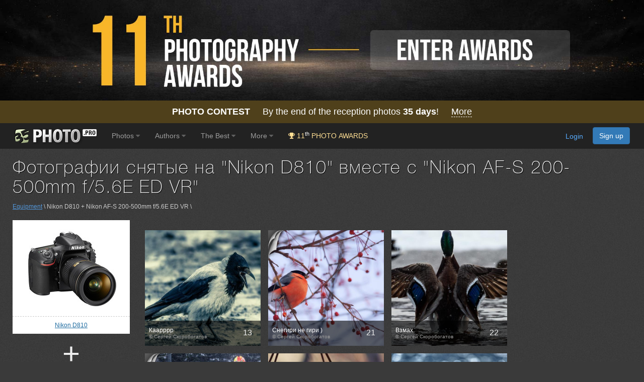

--- FILE ---
content_type: text/html; charset=UTF-8
request_url: https://35photo.pro/items/useTogether_4983_5505/
body_size: 21207
content:
<!DOCTYPE html><html lang=""><head><link rel="alternate" hreflang="en" href="https://en.35photo.pro/items/useTogether_4983_5505/" /><link rel="alternate" hreflang="ru" href="https://ru.35photo.pro/items/useTogether_4983_5505/" /><link rel="alternate" hreflang="x-default" href="https://35photo.pro/items/useTogether_4983_5505/" /><link rel="canonical" href="https://35photo.pro/items/useTogether_4983_5505/" /><link rel="apple-touch-icon" sizes="512x512" href="https://c1.35photo.pro/files/512x512.png"><link rel="icon" sizes="72x72" type="image/png" href="https://c1.35photo.pro/favicon.png"><link rel="icon" sizes="512x512" href="https://c1.35photo.pro/files/512x512.png"><meta http-equiv="content-type" content="text/html; charset=UTF-8" /><meta http-equiv="X-UA-Compatible" content="IE=edge,chrome=1" /><meta name="viewport" content="width=device-width, initial-scale=1, maximum-scale=1, user-scalable=no"><link rel="stylesheet" href="https://cdn.jsdelivr.net/npm/bootstrap@3.4.1/dist/css/bootstrap.min.css" integrity="sha384-HSMxcRTRxnN+Bdg0JdbxYKrThecOKuH5zCYotlSAcp1+c8xmyTe9GYg1l9a69psu" crossorigin="anonymous"><link href="https://c1.35photo.pro/files/main.css?ver=13" rel="stylesheet"><link href="https://c1.35photo.pro/files/css/animate.min.css" rel="stylesheet"><meta http-equiv="content-language" content="LANG" /><meta name="apple-itunes-app" content="app-id=1619956280" /><meta property="og:image" content="https://35photo.pro/files/other/og_image.jpg" /><link rel="stylesheet" href="https://unpkg.com/leaflet@1.7.1/dist/leaflet.css"
            integrity="sha512-xodZBNTC5n17Xt2atTPuE1HxjVMSvLVW9ocqUKLsCC5CXdbqCmblAshOMAS6/keqq/sMZMZ19scR4PsZChSR7A=="
            crossorigin=""/>

            <script src="https://unpkg.com/leaflet@1.7.1/dist/leaflet.js"
            integrity="sha512-XQoYMqMTK8LvdxXYG3nZ448hOEQiglfqkJs1NOQV44cWnUrBc8PkAOcXy20w0vlaXaVUearIOBhiXZ5V3ynxwA=="
            crossorigin=""></script><link type="text/css" rel="stylesheet" href="/awards2/files/lightGallery/css/lightgallery.css" /><style>.img-wrap-35awards{width: 100%; aspect-ratio: 2000 / 313; background: #111; max-width: 1300px; margin: 0 auto;} .img-wrap-35awards img {width: 100%;height: auto;object-fit: cover; display: block;}</style><title>Фотографии снятые на &quot;Nikon D810&quot; вместе с &quot;Nikon AF-S 200-500mm f/5.6E ED VR&quot;, примеры</title></head><body bgcolor="#3A3A3A" link="#58ACFF" vlink="#44617D" topmargin="0" rightmargin="0" leftmargin="0" bottommargin="0"  class="askAge"><div style="background: #050304;position:relative;" ><div class="img-wrap-35awards" align="center"><a href="https://35awards.com/?utm_source=35photo&utm_medium=header&utm_campaign=header" target="_blank"><img width="2000" height="313" alt="Photography contest 35AWARDS" style="max-width:1300px;width:100%" src="https://35photo.pro/photobank/7/39612.jpg" border="0"></a></div></div><div style="padding:12px 0;background: #4f401b;font-size:1.5em;color:#fff" align="center"><a style="text-decoration:none;color:#fff" href="https://35awards.com/"><b>PHOTO CONTEST</b> &nbsp;&nbsp;&nbsp; By the end of the reception photos <b style="fons-size:1.4em"><span class="num">35</span> days</b>! &nbsp;&nbsp&nbsp; <span style="border-bottom:1px dashed #fff">More</span></a></div><nav class="navbar navbar-default navbar-inverse navbar-fixed-top mainTopMenu" style="position: relative;margin-bottom: 0;border-color: #232323;font-family:FontAwesome, Arial">
                           <div class="container-fluid">
                             <div class="navbar-header">
                               <button type="button" class="navbar-toggle collapsed" data-toggle="collapse" data-target="#navbar" aria-expanded="false" aria-controls="navbar">
                                 <span class="sr-only">Toggle navigation</span>
                                 <span class="icon-bar"></span>
                                 <span class="icon-bar"></span>
                                 <span class="icon-bar"></span>
                               </button><a style="margin-top:8px;margin-left:10px;" href="https://35photo.pro/" class="siteLogo" rel="nofollow" title="35PHOTO — International Photographers Community" aria-label="35PHOTO photography community">&nbsp;</a></div><div id="navbar" class="navbar-collapse collapse">
                               <ul class="nav navbar-nav"><li class="dropdown"><a class="dropdown-toggle" data-toggle="dropdown" role="button" aria-expanded="false" href="https://35photo.pro/new/actual/">Photos <i class="fa fa-caret-down" style="opacity:.5"></i></a><ul  class="dropdown-menu" role="menu"><li ><a href="https://35photo.pro/genre/">Genres</a></li><li class="divider"></li><li ><a href="https://35photo.pro/new/">New</a></li><li ><a href="https://35photo.pro/new/interesting/">Interesting</a></li><li ><a href="https://35photo.pro/new/actual/">Popular</a></li><li class="divider"></li><li ><a href="https://35awards.com/page/contests/" target="_blank"><i class="fa fa-trophy"></i>&nbsp; Photo Contests 2026</a></li><li ><a href="https://35photo.pro/new/map/" rel="nofollow"><i class="glyphicon glyphicon-map-marker"></i>&nbsp; Photo on the map</a></li><li class="divider"></li><li ><a href="https://35photo.pro/community/">Communities</a></li></ul></li><li class="dropdown"><a class="dropdown-toggle" data-toggle="dropdown" role="button" aria-expanded="false" href="https://35photo.pro/pages/page_photographers//">Authors <i class="fa fa-caret-down" style="opacity:.5"></i></a><ul  class="dropdown-menu" role="menu"><li ><a href="https://35photo.pro/pages/page_search/">Search for a photographer</a></li><li ><a href="https://35photo.pro/rating/">User rating</a></li><li ><a href="https://35photo.pro/pages/page_travelers/" rel="nofollow">Traveler rating</a></li><li class="divider"></li><li ><a href="https://35photo.pro/new/contender2/fresh_members/"><i class="fa fa-filter"></i> Candidates</a></li></ul></li><li class="dropdown"><a class="dropdown-toggle" data-toggle="dropdown" role="button" aria-expanded="false" href="https://35photo.pro/rating/best_photo_rating/?by_time=30/">The Best <i class="fa fa-caret-down" style="opacity:.5"></i></a><ul  class="dropdown-menu" role="menu"><li ><a href="https://35photo.pro/rating/photo_day/">Photo of the day</a></li><li ><a href="https://35photo.pro/rating/photo_day/cat6/">Series of the day</a></li></ul></li><li class="dropdown"><a class="dropdown-toggle" data-toggle="dropdown" role="button" aria-expanded="false" href="https://35photo.pro/more/">More <i class="fa fa-caret-down" style="opacity:.5"></i></a><ul  class="dropdown-menu" role="menu"><li ><a href="https://35photo.pro/items/">Equipment</a></li><li ><a href="https://35photo.pro/shuffle/" rel="nofollow"><i title="Shuffle" class="fa fa-random"></i>&nbsp; Shuffle</a></li><li 1><a href="https://35awards.com/direct/?utm_source=35photo&utm_medium=topmenu&utm_campaign=direct" rel="nofollow" target="_blank"><i class="fa fa-flag"></i>&nbsp; Speacial Offers</a></li></ul></li><li><a href="https://35awards.com/?utm_source=35photo&utm_medium=topmenu&utm_campaign=35awards"><span style="color: #ffdf94;"><i class="fa fa-trophy"></i> 11<sup style="color:#fff">th</sup> PHOTO AWARDS</span></a></li></ul><ul class="nav navbar-nav navbar-right" id="topMenuRight"><li style="padding:15px;"><div class="fb-like" data-href="https://www.facebook.com/35PHOTO.ru/" data-layout="button_count" data-action="like" data-show-faces="false" data-share="false"></div></li><li><li style="padding: 8px;"><div style="margin-right:20px"><a href="https://35photo.pro/reg/?act=login" rel="nofollow">Login</a> <a rel="nofollow" style="margin-left:15px;text-decoration:none" href="https://35photo.pro/reg/" class="btn btn-primary" onclick="loadModalWindow('/show_block.php?type=reg');return false;">Sign up</a></div></li></li></ul></div><!--/.nav-collapse -->
                           </div>
                         </nav><style>body {padding-top:0;} .mainTopMenu {font-size: 1.2em;} .mainTopMenu a {text-decoration:none}</style><div class="container containerMain" style="padding-bottom:30px"><h1>Фотографии снятые на "Nikon D810" вместе с "Nikon AF-S 200-500mm f/5.6E ED VR"</h1><div style="width:100%;margin:10px auto 20px auto;font-size:1em;opacity:.8"><a href="https://35photo.pro/items/">Equipment</a> \ Nikon D810 + Nikon AF-S 200-500mm f/5.6E ED VR \ </div><table width="100%" cellpadding="0" cellspacing="0"><tr>
			<td width="19%" valign="top"><div align="center" style="background:#fff;padding:10px 0 0 0;"><a href="/items/item_4983/"><img alt="Nikon D810" border="0" src="https://c1.35photo.ru/files/items/4983_200.jpg"></a><div style="border-top:1px dashed #ccc; padding:10px;margin-top:10px"><a style="color:#1f6ca0" href="/items/item_4983/">Nikon D810</a></div></div><div style="font-size:60px;padding:5px;" align="center">+</div><div align="center" style="background:#fff;padding:10px 0 0 0;margin-bottom:20px;"><a href="/items/item_5505/"><img alt="Nikon AF-S 200-500mm f/5.6E ED VR" border="0" src="https://c1.35photo.ru/files/items/5505_200.jpg"></a><div style="border-top:1px dashed #ccc; padding:10px;margin-top:10px"><a style="color:#1f6ca0" href="/items/item_5505/">Nikon AF-S 200-500mm f/5.6E ED VR</a></div></div><div></div><td width="30">
			<td valign="top"><div style="margin-bottom:20px"><!-- Яндекс.Директ -->
<script type="text/javascript">
//<![CDATA[
yandex_partner_id = 69827;
yandex_site_bg_color = '3A3A3A';
yandex_site_charset = 'utf-8';
yandex_ad_format = 'direct';
yandex_font_size = 1;
yandex_direct_type = 'horizontal';
yandex_direct_limit = 4;
yandex_direct_title_font_size = 3;
yandex_direct_title_color = '58acff';
yandex_direct_url_color = '58acff';
yandex_direct_all_color = '0000CC';
yandex_direct_text_color = 'EEEEEE';
yandex_direct_hover_color = '58acff';
yandex_direct_favicon = true;
document.write('<sc'+'ript type="text/javascript" src="http://an.yandex.ru/system/context.js"></sc'+'ript>');
//]]>
</script></div><div class="livetimeSupport"><div style="margin-bottom:20px"><div></div></div><table width="100%" cellpadding="0" cellspacing="0"><tr><td><div><div class="photos_div"><a href="https://35photo.pro/photo_3105103/"><img class="prevr2" idb="poi430_3105103" src="https://c1.35photo.ru/photos_col/r2/621/3105103_500r.jpg" class="photos_photo"></a><div style="clear: left"></div><div class="photos_info"></div><div class="photo_other_info photo_hide" id="poi430_3105103"><div class="photos_time_add"><span style="background-color:#000">18 мар, 2019</span><br><span style="background-color:#000">Comments / View: 366</span></div></div><div class="photos_info2"><div style="clear: left"></div><div class="photos_text"><a href="https://35photo.pro/photo_3105103/"><div class="photos_info_desc">Каарррр</div></a><div class="photo_author">&copy; Сергей Скоробогатов</div></div></div><div class="photos_rating">13</div></div><div class="photos_div"><div class="reportageIco2"></div><a href="https://35photo.pro/photo_2929690/"><img class="prevr2" idb="poi967_2929690" src="https://c1.35photo.ru/photos_col/r2/585/2929690_500r.jpg" class="photos_photo"></a><div style="clear: left"></div><div class="photos_info"></div><div class="photo_other_info photo_hide" id="poi967_2929690"><div class="photos_time_add"><span style="background-color:#000">02 фев, 2019</span><br><span style="background-color:#000">Comments / View: 297</span></div></div><div class="photos_info2"><div style="clear: left"></div><div class="photos_text"><a href="https://35photo.pro/photo_2929690/"><div class="photos_info_desc">Снегири не гири )</div></a><div class="photo_author">&copy; Сергей Скоробогатов</div></div></div><div class="photos_rating">21</div></div><div class="photos_div"><a href="https://35photo.pro/photo_2933585/"><img class="prevr2" idb="poi222_2933585" src="https://c1.35photo.ru/photos_col/r2/586/2933585_500r.jpg" class="photos_photo"></a><div style="clear: left"></div><div class="photos_info"></div><div class="photo_other_info photo_hide" id="poi222_2933585"><div class="photos_time_add"><span style="background-color:#000">03 фев, 2019</span><br><span style="background-color:#000">Comments / View: 278</span></div></div><div class="photos_info2"><div style="clear: left"></div><div class="photos_text"><a href="https://35photo.pro/photo_2933585/"><div class="photos_info_desc">Взмах</div></a><div class="photo_author">&copy; Сергей Скоробогатов</div></div></div><div class="photos_rating">22</div></div><div class="photos_div"><div class="reportageIco2"></div><a href="https://35photo.pro/photo_3091867/"><img class="prevr2" idb="poi433_3091867" src="https://c1.35photo.ru/photos_col/r2/618/3091867_500r.jpg" class="photos_photo"></a><div style="clear: left"></div><div class="photos_info"></div><div class="photo_other_info photo_hide" id="poi433_3091867"><div class="photos_time_add"><span style="background-color:#000">10 мар, 2019</span><br><span style="background-color:#000">Comments / View: 602</span></div></div><div class="photos_info2"><div style="clear: left"></div><div class="photos_text"><a href="https://35photo.pro/photo_3091867/"><div class="photos_info_desc">Первый Кубок Европы по Сноубайк-Кроссу</div></a><div class="photo_author">&copy; Сергей Скоробогатов</div></div></div><div class="photos_rating">8</div></div><div class="photos_div"><a href="https://35photo.pro/photo_3152726/"><img class="prevr2" idb="poi713_3152726" src="https://c1.35photo.ru/photos_col/r2/630/3152726_500r.jpg" class="photos_photo"></a><div style="clear: left"></div><div class="photos_info"></div><div class="photo_other_info photo_hide" id="poi713_3152726"><div class="photos_time_add"><span style="background-color:#000">14 апр, 2019</span><br><span style="background-color:#000">Comments / View: 370</span></div></div><div class="photos_info2"><div style="clear: left"></div><div class="photos_text"><a href="https://35photo.pro/photo_3152726/"><div class="photos_info_desc">Захожу на посадку</div></a><div class="photo_author">&copy; Сергей Скоробогатов</div></div></div><div class="photos_rating">18</div></div><div class="photos_div"><a href="https://35photo.pro/photo_3336649/"><img class="prevr2" idb="poi386_3336649" src="https://c1.35photo.ru/photos_col/r2/667/3336649_500r.jpg" class="photos_photo"></a><div style="clear: left"></div><div class="photos_info"></div><div class="photo_other_info photo_hide" id="poi386_3336649"><div class="photos_time_add"><span style="background-color:#000">25 июн, 2019</span><br><span style="background-color:#000">Comments / View: 488</span></div></div><div class="photos_info2"><div style="clear: left"></div><div class="photos_text"><a href="https://35photo.pro/photo_3336649/"><div class="photos_info_desc">Морской волк. Начало.</div></a><div class="photo_author">&copy; Сергей Скоробогатов</div></div></div><div class="photos_rating">12</div></div><div class="photos_div"><a href="https://35photo.pro/photo_3352408/"><img class="prevr2" idb="poi659_3352408" src="https://c1.35photo.ru/photos_col/r2/670/3352408_500r.jpg" class="photos_photo"></a><div style="clear: left"></div><div class="photos_info"></div><div class="photo_other_info photo_hide" id="poi659_3352408"><div class="photos_time_add"><span style="background-color:#000">30 июн, 2019</span><br><span style="background-color:#000">Comments / View: 599</span></div></div><div class="photos_info2"><div style="clear: left"></div><div class="photos_text"><a href="https://35photo.pro/photo_3352408/"><div class="photos_info_desc">Царевна-лягушка</div></a><div class="photo_author">&copy; Сергей Скоробогатов</div></div></div><div class="photos_rating">17</div></div><div class="photos_div"><a href="https://35photo.pro/photo_3105185/"><img class="prevr2" idb="poi188_3105185" src="https://c1.35photo.ru/photos_col/r2/621/3105185_500r.jpg" class="photos_photo"></a><div style="clear: left"></div><div class="photos_info"></div><div class="photo_other_info photo_hide" id="poi188_3105185"><div class="photos_time_add"><span style="background-color:#000">18 мар, 2019</span><br><span style="background-color:#000">Comments / View: 419</span></div></div><div class="photos_info2"><div style="clear: left"></div><div class="photos_text"><a href="https://35photo.pro/photo_3105185/"><div class="photos_info_desc">Прямиком из преисподней</div></a><div class="photo_author">&copy; Сергей Скоробогатов</div></div></div><div class="photos_rating">11</div></div><div class="photos_div"><a href="https://35photo.pro/photo_3356826/"><img class="prevr2" idb="poi700_3356826" src="https://c1.35photo.ru/photos_col/r2/671/3356826_500r.jpg" class="photos_photo"></a><div style="clear: left"></div><div class="photos_info"></div><div class="photo_other_info photo_hide" id="poi700_3356826"><div class="photos_time_add"><span style="background-color:#000">02 июл, 2019</span><br><span style="background-color:#000">Comments / View: 523</span></div></div><div class="photos_info2"><div style="clear: left"></div><div class="photos_text"><a href="https://35photo.pro/photo_3356826/"><div class="photos_info_desc">Бегущая по волнам</div></a><div class="photo_author">&copy; Сергей Скоробогатов</div></div></div><div class="photos_rating">6</div></div><div class="photos_div"><a href="https://35photo.pro/photo_3363407/"><img class="prevr2" idb="poi309_3363407" src="https://c1.35photo.ru/photos_col/r2/672/3363407_500r.jpg" class="photos_photo"></a><div style="clear: left"></div><div class="photos_info"></div><div class="photo_other_info photo_hide" id="poi309_3363407"><div class="photos_time_add"><span style="background-color:#000">04 июл, 2019</span><br><span style="background-color:#000">Comments / View: 539</span></div></div><div class="photos_info2"><div style="clear: left"></div><div class="photos_text"><a href="https://35photo.pro/photo_3363407/"><div class="photos_info_desc">Гадкий утёнок</div></a><div class="photo_author">&copy; Сергей Скоробогатов</div></div></div><div class="photos_rating">8</div></div><div class="photos_div"><a href="https://35photo.pro/photo_3336651/"><img class="prevr2" idb="poi895_3336651" src="https://c1.35photo.ru/photos_col/r2/667/3336651_500r.jpg" class="photos_photo"></a><div style="clear: left"></div><div class="photos_info"></div><div class="photo_other_info photo_hide" id="poi895_3336651"><div class="photos_time_add"><span style="background-color:#000">25 июн, 2019</span><br><span style="background-color:#000">Comments / View: 485</span></div></div><div class="photos_info2"><div style="clear: left"></div><div class="photos_text"><a href="https://35photo.pro/photo_3336651/"><div class="photos_info_desc"></div></a><div class="photo_author">&copy; Сергей Скоробогатов</div></div></div><div class="photos_rating">5</div></div><div class="photos_div"><a href="https://35photo.pro/photo_3352738/"><img class="prevr2" idb="poi796_3352738" src="https://c1.35photo.ru/photos_col/r2/670/3352738_500r.jpg" class="photos_photo"></a><div style="clear: left"></div><div class="photos_info"></div><div class="photo_other_info photo_hide" id="poi796_3352738"><div class="photos_time_add"><span style="background-color:#000">30 июн, 2019</span><br><span style="background-color:#000">Comments / View: 599</span></div></div><div class="photos_info2"><div style="clear: left"></div><div class="photos_text"><a href="https://35photo.pro/photo_3352738/"><div class="photos_info_desc">Маааам... Ну скажи ему... Чё он нас фоткает...</div></a><div class="photo_author">&copy; Сергей Скоробогатов</div></div></div><div class="photos_rating">5</div></div><div class="photos_div"><a href="https://35photo.pro/photo_3374630/"><img class="prevr2" idb="poi929_3374630" src="https://c1.35photo.ru/photos_col/r2/674/3374630_500r.jpg" class="photos_photo"></a><div style="clear: left"></div><div class="photos_info"></div><div class="photo_other_info photo_hide" id="poi929_3374630"><div class="photos_time_add"><span style="background-color:#000">08 июл, 2019</span><br><span style="background-color:#000">Comments / View: 552</span></div></div><div class="photos_info2"><div style="clear: left"></div><div class="photos_text"><a href="https://35photo.pro/photo_3374630/"><div class="photos_info_desc"></div></a><div class="photo_author">&copy; Сергей Скоробогатов</div></div></div><div class="photos_rating">4</div></div></div></table><div style="margin-top:10px"><div></div></div></div></table><style>
	.avatar{
		margin: 0 20px 0 0;
		vertical-align: middle;
		width: 50px;
		border-radius: 50%;
		float:left
	}

	.caption{
		background:linear-gradient(to top, rgba(0,0,0,1), rgba(0,0,0,0)) !important;
		bottom:0;
		font-family: Arial !important;
		font-size: 1.1em !important;
		right:0;
		padding: 70px 15px 10px 15px !important;
		box-shadow: 1px 1px 1px rgba(0, 0, 0, 0.6);
	}

	.shadowFont {text-shadow: 1px 1px 1px rgba(0, 0, 0, 0.6);}
</style></div><div class="container-fluid" style="min-height: 250px;margin:0;padding:0;font-size:12px"><div class="row row-fluid" style="margin:0"><div class="col-md-4" style="border-bottom:1px solid #444;min-height:250px;"><a href="/page/contests/num//"
                  title="Participate in photo contest “Snowy landscape”"
                  aria-label="Participate in photo contest Snowy landscape"><div style="background:url(https://c1.35photo.ru/photobank/7/39475_800.jpg);background-size:cover;height:250px;background-position:50%;position:relative;margin:0 -15px;" class="shadowFont"><div style="position:absolute;width:100%;min-height:250px;color:#fff;background:linear-gradient(to top, rgba(0,0,0,.8), rgba(0,0,0,0));padding:80px 0 15px 0;bottom:0;"><div style="margin:0 40px;"><div align="center" style="font-size:1.8em;opacity:.8" class="bebas">Photography contest:</div><div style="font-size:3em;line-height:1.1em;text-align:center;" class="bebasBold">Snowy landscape</div><div style="font-size:.85em;opacity:.65;text-align:center;margin-top:4px">Join the contest</div></div></div><div style="left:20px;position:absolute;z-index:20;bottom:15px;">
                        <img style="max-height:40px;max-width:190px;opacity:.8" src="https://c1.35photo.ru/awards2/files/img/logoToPhoto.png">
                        </div><div style="right:14px;position:absolute;z-index:21;top:12px;color:#fff"><i class="fa fa-clock-o"></i> 19 days left</div></div></a></div><div class="col-md-4" style="border-bottom: 1px solid #444;min-height:250px;border-left: 1px solid #444;border-right: 1px solid #444;"><a target="_blank" href="https://35awards.com/direct/1230/"><div style="background:url(https://c1.35photo.ru/photobank/7/35769_800.jpg);background-size:cover;height:250px;background-position: 50%;position:relative;margin: 0 -15px;" class="shadowFont"><div class="bebas" style="position:absolute;width:100%;color:#fff;background:linear-gradient(to bottom, rgba(0,0,0,.8), rgba(0,0,0,0));padding:10px 0 40px 0;top:0;"><div style="color:#fff"><div class="row row-fluid" style="margin:0"><div class="col-xs-6 col"><span style="font-size:1.8em;">13 apr.</span> 5 <span style="font-size:.8em">дней</span></div><div class="col-xs-6 col" style="font-family:Arial" align="right"><div style="margin-top:10px;"><div style="float:right;padding:2px 8px;background:#fff;color:#000;font-size:1.8em;margin-left:10px;">4</div> <span style="font-size:1.1em">Осталось мест</span><div style="opacity:.8">всего мест: 6</div></div></div></div></div></div><div style="position:absolute;width:100%;min-height:250px;color:#fff;background:linear-gradient(to top, rgba(0,0,0,.8), rgba(0,0,0,0));padding:80px 0 15px 0;bottom:0;"><div style="margin: 0 40px;" class="bebas"><div align="center" style="font-size:1.9em;opacity:.8;">Фототур</div><div style="font-size:2.3em;line-height:1.1em;margin-top: 5px;" class="bebasBold" align="center">ФОТОТУР НА ОЗЕРА ЭЛЬТОН И БАСКУНЧАК </div><div style="padding-top: 10px;font-size:1.3em;line-height:1em" align="center"><span style="font-size:1.2em">Волгоград </span></div></div></div></div></a></div><div class="col-md-4" style="border-bottom: 1px solid #444;min-height:250px;"><a target="_blank" href="https://35awards.com/direct/1465/"><div style="background:url(https://c1.35photo.ru/photobank/7/37006_800.jpg);background-size:cover;height:250px;background-position: 50%;position:relative;margin: 0 -15px;" class="shadowFont"><div class="bebas" style="position:absolute;width:100%;color:#fff;background:linear-gradient(to bottom, rgba(0,0,0,.8), rgba(0,0,0,0));padding:10px 0 40px 0;top:0;"><div style="color:#fff"><div class="row row-fluid" style="margin:0"><div class="col-xs-6 col"><span style="font-size:1.8em;">14 may.</span> 9 <span style="font-size:.8em">дней</span></div><div class="col-xs-6 col" style="font-family:Arial" align="right"><div style="margin-top:10px;">Всего мест: <b>10</b></div></div></div></div></div><div style="position:absolute;width:100%;min-height:250px;color:#fff;background:linear-gradient(to top, rgba(0,0,0,.8), rgba(0,0,0,0));padding:80px 0 15px 0;bottom:0;"><div style="margin: 0 40px;" class="bebas"><div align="center" style="font-size:1.9em;opacity:.8;">Фототур</div><div style="font-size:2.3em;line-height:1.1em;margin-top: 5px;" class="bebasBold" align="center">"У порога Кодара". Забайкальский край. </div><div style="padding-top: 10px;font-size:1.3em;line-height:1em" align="center"><span style="font-size:1.2em">Новая Чара</span></div></div></div></div></a></div></div></div>
            <div class="container-fluid" style="color:#fff;line-height: 2.15em;font-size:12px;margin:0;padding:0">
            <div class="row row-fluid" style="background:#000;border-top: 1px solid rgba(255, 255, 255, 0.18);border-bottom: 1px solid rgba(255, 255, 255, 0.18);margin:0">
              <div class="col-md-5" style="padding: 0;background-size:cover;background-position:50% 50%"><a href="https://35awards.com/page/shop/catalogue9th"><img src="https://c1.35awards.com/photobank/7/37768.jpg" style="width:100%;"></a>&nbsp;</div>
              <div class="col-md-6 col-md-offset-1 offset-md-1"><div style="margin:50px 0">
                              <div style="margin-bottom:10px;font-size:3.4em;line-height:1.1em" class="bebasBold"><b style="color:#cdcc5b">CATALOGUE</b> 10TH 35AWARDS</div>
                              <div style="margin-bottom:5px;font-size:2.3em;" class="bebas">BEST PHOTOS AND PHOTOGRAPHERS</div><div style="font-size:1.65em;margin-top:35px;max-width:400px" class="bebas">The catalog contains more than 1500 photos from 25 nominations from more than 1000 authors of the 10th 35AWARDS</div><div style="margin-top:8px;"><a href="https://35awards.com/page/shop/catalogue10th" style="border:1px solid #9e9e9e;color: #fff;text-decoration: none;font-size: 2.5em" target="_blank" class="bebasBold btn btn-lg">More</a></div></div></div>
              <div style="clear:both"></div>
            </div>
            </div>
            <div style="background-color: #000;"><div class="container" style="background-color: #000;padding: 40px 0; z-index: 9;position: relative;">
                    <div class="col-md-12" align="center"><h2 style="font-size:2.2em;margin-bottom:20px;color:#bbb">Subscribe and get the best work 35PHOTO 1 time per week</h2><div style="opacity:.5;font-size:1em;margin: -12px 0 20px 0;">You can always opt out of receiving the subscription one-click</div><a role="button" class="btn btn-primary btn-lg" href="#" style="color:#fff;text-decoration:none" onClick="loadModalWindow('/show_block.php?type=photoClass&type2=subscribe&subTo=main&id=best');return false;">Subscribe Now!</a> &nbsp; &nbsp; OR &nbsp; &nbsp; <a role="button" class="btn btn-primary btn-lg" href="https://telegram.me/Best_35PHOTO" target="_blank" style="color:#fff;text-decoration:none"><i class="fa fa-telegram"></i> Best in Telegram</a></div></div></div><div class="container" align="center" style="padding:20px 0"></div><div id="bottomSpaceMain" class="container-fluid" style="background-color: #222;position:relative"><div class="container"><div id="bottomSpace" class="row" style="position: relative;z-index: 9;padding-top: 40px;padding-bottom:20px;"><div class="col-md-4"><div class="text"><div style="margin-bottom:5px">&copy; <b><a href="https://35photo.pro/">Photo site 35PHOTO</a></b></div>
                                    <div style="margin-bottom:5px"><a href="https://35awards.com/">Photo contest 35AWARDS</a></div><!--LiveInternet counter--><script type="text/javascript"><!--
                    function liveinternet(){
                        return '<a href="http://www.liveinternet.ru/click;35photo" target=_blank /><img src="https://counter.yadro.ru/hit;35photo?t26.6;r' + escape(document.referrer) + (( typeof (screen) == 'undefined') ? '' : ';s' + screen.width + '*' + screen.height + '*' + (screen.colorDepth ? screen.colorDepth : screen.pixelDepth)) + ';u' + escape(document.URL) + ';' + Math.random() + '" alt="" title="LiveInternet: показано число посетителей за сегодн\я" ' + 'border=0 width=88 height=15 /></a>';
                    }
                    //--></script><!--/LiveInternet--><div class="transperent20" id="liveinternetBlock"><script type="text/javascript">document.write( liveinternet() );</script></div><div style="font-size:.7em;opacity:.7;margin-top:10px">This site is protected by reCAPTCHA and the Google 
                                    <a href="https://policies.google.com/privacy" target="_blank" rel="nofollow noopener noreferrer">Privacy Policy</a> and 
                                    <a href="https://policies.google.com/terms" target="_blank" rel="nofollow noopener noreferrer">Terms of Service</a> apply.</div><!-- Yandex.Metrika counter -->
  <script type="text/javascript" >
   (function(m,e,t,r,i,k,a){m[i]=m[i]||function(){(m[i].a=m[i].a||[]).push(arguments)};
   m[i].l=1*new Date();k=e.createElement(t),a=e.getElementsByTagName(t)[0],k.async=1,k.src=r,a.parentNode.insertBefore(k,a)})
   (window, document, "script", "https://mc.yandex.ru/metrika/tag.js", "ym");

   ym(52086456, "init", {
        id:52086456,
        clickmap:true,
        trackLinks:true,
        accurateTrackBounce:true
   });
  </script>
  <noscript><div><img src="https://mc.yandex.ru/watch/52086456" style="position:absolute; left:-9999px;" alt="" /></div></noscript>
  <!-- /Yandex.Metrika counter --><br>
                                </div></div><div class="col-md-5"><div style="margin-bottom:40px"><form action="/pages/page_search/" method="GET" class="form-inline">
	<input type="text" name="search_word_city" style="width:70%;max-width:350px" value="" class="search_word form-control"> <input type="submit" class="btn btn-primary" value="Search">
  </form></div><div style="margin-bottom:20px;">
                              <a href="https://apps.apple.com/us/app/35photo/id1619956280" rel="nofollow noopener noreferrer"><img class="centered" src="https://c1.35photo.pro/files/img/badge-download-on-the-app-store.svg" alt="" data-hires-status="already-hires" style="margin-right:40px;"></a>
                               <a href="https://play.google.com/store/apps/details?id=com.thirtyfivephoto.app" rel="nofollow noopener noreferrer"><img height="40" alt="Android app on Google Play" src="https://developer.android.com/images/brand/en_app_rgb_wo_60.png" /></a></div><div style="font-size:1.2em;margin-bottom:10px;"><span class="glyphicon glyphicon-map-marker"></span> <a href="https://35awards.com/map/">Photos on the map</a></div><a rel="nofollow" href="https://35photo.pro/ps/">About</a> &nbsp;&nbsp;|&nbsp;&nbsp;
                                <a rel="nofollow" href="https://35photo.pro/ps/help/">Help</a><div style="margin-top:10px;font-size:22px;width:100px">18+</div></div><div class="col-md-3"><div style="font-size:18px;"><span style="font-size:10px;">Select language:</span><br><a rel="nofollow" href="https://35photo.pro/pages/page_changeLang/?lang=en">en</a> &nbsp; <a rel="nofollow" href="https://35photo.pro/pages/page_changeLang/?lang=ru">ru</a></div><div style="margin-top:20px"><a href="#" onclick="loadModalWindow('/show_block.php?type=feedback');return false;">Send message to administration</a><br></div>
                                <div style="margin-top:5px;font-size:1em;color:#aaa;">support@35photo.pro - on cooperation issues</div></div></div></div></div><script type="text/javascript">errArr=[];errCallback=undefined;errSetCallback=function(c){errCallback=c;};window.onerror=function(m,u,l){errCallback?errCallback(m,u,l):errArr.push({message:m,url:u,line:l});};</script><script src="https://ajax.googleapis.com/ajax/libs/jquery/1.9.1/jquery.min.js" type="text/javascript"></script><script src="https://ajax.googleapis.com/ajax/libs/jqueryui/1.9.1/jquery-ui.min.js" type="text/javascript"></script><script src="https://c1.35photo.pro/files/request_photo.js?da=116" type="text/javascript"></script><script src="https://cdn.jsdelivr.net/npm/bootstrap@3.4.1/dist/js/bootstrap.min.js" type="text/javascript"></script><script type="text/javascript">/* <![CDATA[ */
        
            var recaptchaLoaded = false;

            function loadRecaptcha(cb){
                if (window.grecaptcha || recaptchaLoaded) {
                    if (cb) cb();
                    return;
                }

                var s = document.createElement("script");
                s.src = "https://www.google.com/recaptcha/api.js?render=6LdUgIoUAAAAAH_SCEapGU3gnyBnaXR0IcKKFd-F";
                s.async = true;
                s.defer = true;
                s.onload = function(){
                    recaptchaLoaded = true;
                    if (cb) cb();
                };
                document.head.appendChild(s);
            }
        
        
			 var askAge;

			 $(document).ready(function() {
				 askAge = $(document.body).hasClass("askAge");
				
			 });
                        $( document ).ready(function() {
                              $("head").append(
					  "<link href='https://c1.35photo.ru/files/css/font-awesome/4.7.0/css/font-awesome.min.css' rel='stylesheet'>"
                                + "<link href='https://c1.35photo.pro/files/css/bootstrap-social.css' rel='stylesheet'>"
                              );
                        })
                        
                            $(document).ready(function() {
                                  rowHeight = 50;

                                  $(".seriesPreview").justifiedGallery( {waitThumbnailsLoad : true, rowHeight : 50, lastRow: "justify", margins: 1} );

                            });
                       var cantSetLike = true; 
	$(document).ready(function() {
		$(".showPhotoList").justifiedGallery({ rowHeight : 120, waitThumbnailsLoad : true, lastRow: "justify", margins: 1, border:0});
    $(".showPhotoList_firm").justifiedGallery({ rowHeight : 50, waitThumbnailsLoad : true, lastRow: "justify", margins: 1, border:0});
		// $(".showPhotoList").lightGallery({selector:'.item',preload:2,download:false,thumbnail:true,animateThumb: false, showThumbByDefault: false});

	});
/* ]]> */</script><script>
       (function(i,s,o,g,r,a,m){i['GoogleAnalyticsObject']=r;i[r]=i[r]||function(){
       (i[r].q=i[r].q||[]).push(arguments)},i[r].l=1*new Date();a=s.createElement(o),
       m=s.getElementsByTagName(o)[0];a.async=1;a.src=g;m.parentNode.insertBefore(a,m)
       })(window,document,'script','https://www.google-analytics.com/analytics.js','ga');

       ga('create', 'UA-963629-1', 'auto');
       ga('send', 'pageview');

     </script><link rel="stylesheet" href="https://c1.35photo.pro/awards2/files/justifiedGallery/justifiedGallery.min.css" />
                    <script src="https://c1.35photo.pro/awards2/files/justifiedGallery/jquery.justifiedGallery.min.js"></script><link rel="stylesheet" href="/awards2/files/justifiedGallery/justifiedGallery.min.css" />
<script src="/awards2/files/justifiedGallery/jquery.justifiedGallery.min.js"></script>

<script src="/awards2/files/lightGallery/js/lightgallery.min.js"></script><style>.grecaptcha-badge { visibility: hidden; }</style><div id="lightboxPhoto" style="display:none"><div id="lightboxPhotoLoading"><i class="fa fa-circle-o-notch spin" style="font-size:2em"></i><br>Loading...</div><i class="closeGrid fa fa-times" aria-hidden="true"></i><div class="container-fluid parentPhoto" photo-id="">
                        <div class="row" style="margin:0">
                            <div class="col-md-9 col-sm-12 col-xs-12 img-container">
                                
                                
                            </div>
                            <div class="col-md-3 col-sm-12 col-xs-12 info-container">
                                <div id="author-info-total" class="row">
                                    <div class="col-xs-12 part1">
                                        <div id="photo_id_show" class="pb-2" style="font-size:.9em;opacity:.4"></div>

                                        <div class="author-info">
                                            <div class="row" style="width:100%">
                                                    <div class="col-12">
                                                        <a href="#" class="authorAvaLink"><img src="/files/temp_48.jpg" alt="Author avatar" class="avatar authorAva" id="lightboxPhotoAuthorAva" style="margin:0 10px 10px 0;float:left"></a>
                                                        <div id="lightboxPhotoAuthor"></div>
                                                        <div id="author_total_photos">The author has <a href="#"><span class="count"></span> photos</a></div>
                                                        <div id="fav_zone"></div>
                                                    </div>
                                            </div>
                                        </div>
                                    </div>
                                    <div class="col-xs-12 part2">
                                        <div class="stats pt-3 pb-3">
                                            <p><i onClick="photo_actions.setLike(this);return false;" class="fa fa-heart-o heartBtn"></i> <span class="countLikes">0</span></p>
                                            <p><i onClick="photo_actions.setPhotoFav(this);return false;" class="fa fa-star-o starBtn"></i> <span class="countPhotoFav">0</span></p>
                                            <p><i class="fa fa-eye eyeBtn"></i> <span class="countPhotoSee">0</span></p>
                                        </div>

                                        <p id="lightboxPhotoTitle" class="h4"></p>
                                        <p id="lightboxPhotoDesc" class="description"></p>

                                        <div class="tagList"></div>

                                        

                                        <div id="commentsPage" class="container">
                                            <div id="commentsPageList"></div>
                                            <div id="actionDropdownComm" class="dropdown" style="position: absolute;">
                                                <ul class="dropdown-menu" role="menu">
                                                    <li class="reply"><a onClick="photo_actions.replyComm(this);return false;" href="#"><i class="fa fa-reply" aria-hidden="true"></i> &nbsp;Reply</a></li>
                                                    <li class="dropdown-divider"></li>
                                                    <li class="delete"><a onClick="photo_actions.delComm(this);return false;" href="#"><i class="fa fa-trash" aria-hidden="true"></i> &nbsp;Remove</a></li>
                                                    <li class="block-user"><a onClick="photo_actions.blockUser(this);return false;" href="#"><i class="fa fa-user-times" aria-hidden="true"></i>  &nbsp;Block user</a></li>
                                                </ul>
                                            </div>
                                            <div class="row answerForm" reply-id="0" style="display:none">
                                                <div class="col-xs-2 avatarZone" align="right"><img src="/files/temp_48.jpg" class="avatar"></div>
                                                <div class="col-xs-10" style="padding-left:0">
                                                    <textarea class="form-control comment_to_send" placeholder="" style="height: 100px"></textarea>
                                                    <input type="submit" class="btn btn-success btn-outline-light" value="" style="margin-top:10px;padding:4px 25px">
                                                </div>
                                            </div>
                                        </div>
                                        
                                        <div id="mapid"></div>
                                        
                                        <div class="pt-5">
                                            <div id="contestList"></div>
                                        </div></div></div></div>
                        </div>
                        <div class="loader"><div class="progress"></div></div>

                        <div class="statsCollapse"><div id="collapseButton"><a href="#" onCLick="return false;" style="color:#fff"><i class="fa fa-angle-double-down"></i></a></div><div class="act"></div></div>
                    </div><div class="swipe-indicator">
                        <i class="fa fa-hand-pointer-o"></i>
                    </div><div id="left-arrow" class="arrowPhoto"><span class="fa fa-angle-left"></span></div>
                    <div id="right-arrow" class="arrowPhoto"><span class="fa fa-angle-right"></span></div></div><style>.table-dark a {color:#d1e7ff}
                  
                  .followbtn {padding:.12rem .5rem !important;text-decoration:none;font-size:1.2em}
                  .followbtn.follow {color:#fff;background:#85a45b}
                  .followbtn.unfollow, .followbtn.unfollow:hover {color: #777;border:1px solid #777}
                  .heartBtn, .starBtn, .eyeBtn { font-size:1.5em}
                  .heartBtn { color:#ed7777; }
                  .starBtn { color:#edd881}
                  .closeGrid {top:0;right:0;font-size:2em;position:fixed;z-index:310;padding:15px 20px;cursor:pointer}


                  #author-info-total {
                    min-width:315px
                    transition: transform 0.5s ease-in-out;
                    max-width: 1200px;
                    margin: 0 auto;
                  }

                  .pb-2 {padding-bottom:20px}


                  #lightboxPhotoAuthor {padding-bottom:5px}
                  #lightboxPhotoAuthor a {color:#fff; font-size:1.6em;text-decoration:none;}

                  #btn_edit_photo { 
                    margin: 10px 0 10px 0;
                    border-left: 1px solid #7d956f;
                    padding-left: 15px;
                  }
                  #btn_edit_photo a {text-decoration:none; color: #7d956f}

                  .addToFav, .abuseBtn {-webkit-transition: all .5s;-moz-transition: all .5s;-o-transition: all .5s;transition: all .5s;position:relative;}
                  .addToFav, .abuseBtn{
                        color: #b38d2d;
                        border: 1px solid rgba(0,0,0,0);
                        font-size: .8em;
                        padding: 4px 10px;
                        opacity:.55;
                  }
                  .abuseBtn {color:#fff}
                  .addToFav:hover{
                        color: #000;
                        background: #b38d2d;
                        border: 1px solid #b38d2d;
                        opacity:1;
                  }

                  .abuseBtn:hover {
                        color:#fff; 
                        border: 1px solid #fff;
                        opacity:1;
                  }

                  #contestList {border-top: 1px solid rgba(255,255,255,.3);
                    padding-top: 20px;
                    margin-top: 10px;
                }

                #lightboxPhoto .container-fluid {
                    width:100%;
                    height: 100vh;
                }

                  #contestList .line {padding-bottom:10px;}

                  #author_total_photos {
                    margin-bottom: 10px;
                    opacity: .6;
                  }

                  .loader {
                    width: 20%;
                    margin: 10px auto;
                    height: 3px;
                    overflow: hidden;
                    border-radius: 4px;
                    background: #3d3d3d;
                    position: absolute;
                    bottom: 0;
                    left: 50%;
                    transform: translateX(-50%);
                }
                
                .loader .progress {
                    height: 100%;
                    width: 0%;
                    background: rgb(138, 138, 138);
                    transition: width 0.4s ease;
                }

                .img-transition {
                    transition: width 0.5s ease-in-out, height 0.5s ease-in-out;
                }

                  #lightboxPhoto {
                        background: rgba(0, 0, 0, 1);
                        position: fixed;
                        top: 0;
                        bottom: 0;
                        left: 0;
                        right: 0;
                        display: flex;
                        align-items: center; 
                        justify-content: center; 
                        height: 100%;
                        width: 100%;
                        z-index: 1030;
                        color: #fff;
                        overflow-y: auto;
                        }
                        
                        #lightboxPhoto .container {
                        padding: 0;
                        max-width: 100%;
                        width:auto;
                        }
                        
                        #lightboxPhoto .img-container {
                            height: 100vh;
                            overflow-y: auto;
                            padding:20px 0;
                            display: flex;
                            align-items: center;
                            justify-content: center;
                            flex-direction: column;
                            position: relative;
                            transition: 0.3s ease-in-out;
                        }

                        #lightboxPhoto .img-container.series {
                            display: block;
                        }
                        
                        
                        #lightboxPhoto .img-fluid {
                        max-width: 95%;
                        max-height: 95vh;
                        object-fit: contain;
                        margin: auto;
                        display: block;
                        pointer-event": none;
                        }

                        #lightboxPhoto .img-fluid-series {
                            padding:5px 0;
                            
                        }
                        
                        #lightboxPhoto .info-container {
                            max-height: 100vh;
                            overflow-y: auto;
                            text-align: left;
                            padding: 20px;
                            transition: width 0.5s ease-in-out;
                        }
                        
                        #lightboxPhoto .author-info {
                        display: flex;
                        align-items: center;
                        gap: 15px;
                        padding-bottom: 10px;
                        }
                        
                        #lightboxPhoto .avatar {
                        width: 50px;
                        height: 50px;
                        border-radius: 50%;
                        }
                        
                        #lightboxPhoto .stats {
                        display: flex;
                        gap: 20px;
                        padding-bottom: 15px;
                        }
                        
                        #lightboxPhoto .stats p {
                        margin: 0;
                        color: #ddd;
                        font-size: 18px;
                        }
                        
                        #lightboxPhoto .stats i {
                        margin-right: 5px;
                        }

                        
                        #lightboxPhotoLoading {
                        display:none;text-align:center;z-index:200;position:absolute;top:100px;left:0;right:0
                        }
                        
                        #lightboxPhoto h3,
                        #lightboxPhoto h4,
                        #lightboxPhoto h5 {
                        color: #fff;
                        }
                        
                        #lightboxPhoto .description {
                        color: #ddd;
                        font-style: italic;
                        }
                        
                        #lightboxPhoto .comment-form {
                        width: 100%;
                        display: flex;
                        gap: 10px;
                        }
                        
                        #lightboxPhoto .comment-form input,
                        #lightboxPhoto .comment-form button {
                        width: 100%;
                        padding: 10px;
                        border: none;
                        border-radius: 5px;
                        }
                        
                        #lightboxPhoto .comment-form button {
                        width: auto;
                        color: #fff;
                        }

                        .avatar {
                        width: 100px;
                        border-radius: 50%;
                  }
                  .user-info h1 {
                        font-size: 3em;
                        text-transform: uppercase;
                        margin-bottom: 0;
                        line-height: 1em;
                  }

                  .info-container.full-width-desc .part1 {
                    width:25%;
                    }

                    .info-container.full-width-desc .part2 {
                        width:75%;
                    }

                  .grid-item {
                    width: calc(25% - 20px);
                    margin: 0 10px;
                    position: relative;
                    
                  }

                  @media (max-width: 1500px) {
                    .grid-item { 
                      width: calc(25% - 20px);
                    }
                  }

                  @media (max-width: 1500px) {
                    .grid-item { 
                      width: calc(33.33% - 20px);
                    }
                  }

                  @media (max-width: 1200px) {
                    .grid-item { 
                      width: calc(50% - 20px);
                    }

                    
                  }

                  @media (max-width: 992px) {
                    

                    #lightboxPhoto.mobile .part1 {
                        width:25%;
                    }
    
                    #lightboxPhoto.mobile .part2 {
                        width:75%;
                    }
                    
                    
                    #lightboxPhoto {
                          align-items: flex-start;
                          padding-top: 0 
                    }

                    #lightboxPhoto .statsCollapse {
                        display: none;
                    }

                    #lightboxPhoto .img-fluid {
                          max-width: 100%;
                          max-height: 100vh;
                    }
              
                    #lightboxPhoto .content-info {
                          padding: 20px;
                    }

                    .section_padding {
                          padding-top: 10px
                    }

                    #lightboxPhoto .img-container {
                        max-height: none;
                        overflow-y: visible;
                        padding-top: 60px;
                        padding-bottom: 0;
                        height: initial;
                    }

                    .grid-item {
                        width: calc(100% - 20px);
                    }

                    .lozadGridItem .copyrights {
                        display:none;
                    }

                    #lightboxPhoto .container-fluid {
                        padding-right: 0;
                        padding-left: 0;
                    }

                    #lightboxPhoto .info-container {
                        max-height: none;
                        overflow-y: visible;
                        // padding-left: 30px;
                        // padding-right: 30px;
                        
                    }
                } 

                @media (max-width: 768px) {
                    #lightboxPhoto.mobile .part1 {
                        width:100%;
                    }

                    #lightboxPhoto.mobile .part2 {
                        width:100%;
                    }

                    #lightboxPhoto.mobile .arrowPhoto {display:none;}
                }

                @media (max-width: 400px) {
                    #lightboxPhoto .commentLine .col-xs-2 {width:20%}
                    #lightboxPhoto .commentLine .col-xs-10 {width:80%}
                }

                  
                .info-container.full-width-desc {
                    width:100%;
                    overflow-y: initial !important;
                }

                .info-container.full-width-desc .author-info-total {
                    max-width:1200px;
                    margin:0 auto;
                }

               
                
                .full-width {
                    width: 100%;
                }

                #collapseButton {
                    padding-bottom:10px;
                }

                #collapseButton .fa {
                    font-size:2.5em;
                    transition: transform 0.5s ease;
                }

                .rotate180{
                    transform: rotate(180deg)
                }

                #mapid {
                    width: 100%; 
                    height: 150px;
                    max-width:400px;
                    margin-top:15px;
                }

                #lightboxPhoto .statsCollapse {
                    position: fixed;
                    right: 10px;
                    bottom: 0;
                }

                .statsCollapse {
                    transition: transform 0.5s ease-in-out;
                }
                
                .statsCollapse #collapseButton {
                    transition: transform 0.5s ease-in-out, opacity 0.5s ease-in-out;
                    transform: translateY(300%);
                }
                
                .statsCollapse.closeBtn #collapseButton {
                    transform: translateY(0);
                }
                
                .statsCollapse .act {
                    transition: transform 0.5s ease-in-out, opacity 0.5s ease-in-out;
                    transform: translateY(100%);
                    opacity: 0;
                }
                
                .statsCollapse.closeBtn .act {
                    transform: translateY(0);
                    opacity: 1;
                }

                #lightboxPhoto .statsCollapse .avatar {
                    margin-left: -10px;
                }
                      
                
                #lightboxPhoto .swipe-indicator {display:none}
                #lightboxPhoto.mobile .swipe-indicator {display:block}
                
                .swipe-indicator {
                    position: fixed;
                    bottom: 15%;
                    left: 50%;
                    transform: translateX(-50%);
                    font-size: 5em;
                    color: #ccc;
                }
                
                .swipe-indicator i {
                    animation: swipe-animation 2s ease-in-out infinite;
                }
                
                @keyframes swipe-animation {
                    0%, 100% {
                        transform: translateX(0);
                    }
                    50% {
                        transform: translateX(80px);
                    }
                }
                
                .fa-hand-pointer-o {
                    cursor: pointer;
                }
                

                #lightboxPhoto .arrowPhoto {
                    position: fixed;
                    top: 50%;
                    transform: translateY(-50%);
                    cursor: pointer;
                    font-size: 3em;
                    color: rgba(255, 255, 255, 0.6);
                    z-index: 1000;
                    padding: 50px 10px 
                }
                
                #lightboxPhoto #left-arrow {
                    left: 0;
                }
                
                #lightboxPhoto #right-arrow {
                    right: 0;
                }

                #commentsPage {font-size:1em; position:relative;}
                #commentsPage .answers {padding-top:5px;margin-left: -20px;}
                #commentsPage .answerForm {padding-top:15px;}
                #commentsPage .avatarZone {padding-right:5px;}
                #commentsPage .avatarZone .avatar {height:3em;width:3em; border-radius:50%;margin-right:5px}
                #commentsPage .commentZone { padding-left:0; position: static}
                #commentsPage .commentZone .text_comm { display:block;padding-top:3px }
                #commentsPage .commentLine {padding-top:10px;padding-bottom:10px;transition: background-color 0.2s ease;border-radius:8px}
                #commentsPage .commentLine:hover {background:rgba(255,255,255,.15)}
                #commentsPage .commentLine .actions {font-size:1.5em; opacity:0;padding-left:10px}
                #commentsPage .commentLine:hover .actions {opacity:1;}
                #commentsPage .user_name {padding-right:3px; text-decoration:none; color:#a1d0ff}
                #commentsPage .timeAdd {margin-top:4px;color:#999;font-size:.9em; white-space:nowrap;}

                #commentsPage .reply {display:block;margin:0}

                #commentsPage .commentLine .actions {display:none}
                
</style><script src="https://c1.35photo.pro/files/js/lozad.min.js" type="text/javascript"></script><script src="https://35awards.com/awards2/files/js/masonry.pkgd.min.js" type="text/javascript"></script><script src="https://35awards.com/awards2/files/js/imagesloaded.pkgd.min.js" type="text/javascript"></script><script type="text/javascript">
          var observer;
          var photoSeeCache = [];

          function loadPhotoOnScreen( el, addSee ){
            if( addSee == 1 && !$(el).hasClass("addSee") ){
                $(el).addClass("addSee");
                var photoId = $( el ).attr("photo-id-w");
                if( $.inArray( photoId , photoSeeCache) == -1 ){
                    photoSeeCache.push( photoId );
                }

                if( photoSeeCache.length >= 15 ){
                            var src = "https://35photo.pro/api/?method=photo.addSee&token35=" + token35 + "&browser=true&photoAdd=" + photoSeeCache.join(",");
                            photoSeeCache = [];
                            $.getJSON( src )
                                    .done(function( json ) {
                                    })
                                    .fail(function( jqxhr, textStatus, error ) {
                            })
                }      
            }
        }
            var askAge = $(document.body).hasClass("askAge");

          $(document).ready(function() {
              observer = lozad(".lozadGridItem", {
                    rootMargin: '100px 0px',
                    threshold: 0.05,
                    enableAutoReload: false,
                    load: function(el) {
                      $( el ).find(".lozadGridPhoto").each(function() {
                          var loadImage = $(this);
                          var image = new Image();
                          var newSrc = loadImage.attr("data-src");
                          if( askAge && loadImage.hasClass("nude") ){
                            newSrc = getNudeUrl("230");
                          }
                          
                          image.onload = function() {
                              loadImage.attr("src", newSrc );
                              if( token35.length > 0 ) loadPhotoOnScreen( loadImage, 1 );
                              $.each($grid_a, function(index, $currentGrid) {
                                  $currentGrid.masonry('layout');
                              });

                              
                                    
                         }
                          image.src = newSrc;
                      });
                      $( el ).find(".lozadBackground").each(function() {
                            
                          $( this ).css("background-image", "url(" + $( this ).attr("background-url") + ")" );
                      });
                    } });
              observer.observe();
          });
          var $grid_a = [];

            $(document).ready(function() {
                $("#loadLozadGrid, .loadLozadGrid").each(function() {
                    var $grid = $(this).find(".grid");
            
                    if ($grid.data("masonry")) {
                        $grid.masonry("destroy");
                    }
            
                    $grid = $grid.masonry({
                        itemSelector: ".grid-item",
                        columnWidth: ".grid-item",
                        percentPosition: true
                    });
            
                    $grid.imagesLoaded().progress(function() {
                        $grid.masonry("layout");
                    });
            
                    $grid_a.push($grid);
                });
            });
            
            

            class photo_actions_24 {
                

                constructor(res, token35, option) {
                    this.res = res;
                    this.option = option;
                    this.token35 = token35;
                    this.setLikeDelay = false;
                    this.setPhotoFavDelay = false;
                    this.lastTap = 0;
                    this.currentIndex = 0;
                }

                showFollowBtn( followbtn, status ){
                    
                    if( status == "follow"){
                            followbtn.html( this.res.unfollow_btn ).removeClass("follow").addClass("unfollow");
                    }else{
                            followbtn.html( this.res.follow_btn ).removeClass("unfollow").addClass("follow");
                    }
                }

                showFollowBtnDom( user_id, status ){
                    if( status == true){
                            return '<a onClick="photo_actions.clickFollowBtn(this);return false;" user_id="' + user_id + '" href="#" class="followbtn btn btn-sm unfollow">' + this.res.unfollow_btn + '</a>';
                    }else{
                            return '<a onClick="photo_actions.clickFollowBtn(this);return false;" user_id="' + user_id + '" href="#" class="followbtn btn btn-sm follow">' + this.res.follow_btn + '</a>';
                    }
                }

                clickFollowBtn( btn ){
                    btn = $( btn );
                
                    var user_id = btn.attr("user_id");
                
                    var src = "";
                    
                    if( $( btn ).hasClass('follow') ){
                            this.showFollowBtn( btn, 'follow' );
                            src = "https://35photo.pro/api/?method=user.follow&ver=" + ver + "&userId=" + user_id + "&token35="+this.token35;
                    }else{
                        this.showFollowBtn( btn, 'unfollow' );
                            src = "https://35photo.pro/api/?method=user.follow&ver=" + ver + "&userId=" + user_id + "&unfollow=true" + "&token35="+this.token35;
                    }
                    
                    // console.log( src );
                    
                    $.getJSON( src )
                            .done(function( json ) {
                            // console.log( "JSON Data Follow: " + json['response'] + ', method: ' + json['data']['method']  );
                            })
                            .fail(function( jqxhr, textStatus, error ) {
                            var err = textStatus + ", " + error;
                            console.log( "Request Failed FollowBtn: " + err );
                    })
                }
                
                
                
                markLike( parent, var_vote ){
                    var heartBtn = parent.find('.heartBtn');
                
                    $( heartBtn ).removeClass( "fa-heart-o fa-heart" );
                    if( var_vote && var_vote != 0 ) $( heartBtn ).addClass( "fa-heart" );
                    else $( heartBtn ).addClass( "fa-heart-o" );
                    
                }

                

                activeDblclick(){
                    $(".img-fluid").on("touchend click", function(e) {
                        var currentTime = new Date().getTime();
                        var tapLength = currentTime - this.lastTap;
                        if (tapLength < 300 && tapLength > 100) {
                            photo_actions.setLike( $(".img-container") );
                        }
                        this.lastTap = currentTime;
                    });
                }

                
                setLike( thisBlock ){
                    if( !this.option["allow_vote"] ){
                        loadModalWindow("/show_block.php?type=voteClass&type2=cantVote");
                        return false;
                    }
                    var parent = $(thisBlock).closest('.parentPhoto');
                    var photo_id = parent.attr('photo-id');
                    var heartBtn = parent.find('.heartBtn');
                    var countLikes = parent.find('.countLikes');
                    
                    if( this.setLikeDelay == true ){
                            return false;
                    }
                            
                    if( heartBtn.hasClass( 'fa-heart-o' ) ){
                            heartBtn.removeClass( 'fa-heart-o' );
                            // heartBtn.addClass( 'fa-heart animate__animated animate__heartBeat' );
                            heartBtn.addClass('fa-heart animate__animated animate__heartBeat animate__repeat-1').on('animationend', function() {
                                $(this).removeClass('animate__animated animate__heartBeat animate__repeat-1');
                            });
                            
                            countLikes.html( parseInt( countLikes.html() ) + 1 );
                            this.setLikeDelay = true;    
                            
                            var src = "https://35photo.pro/api/?method=photo.setLike&photoId=" + photo_id + "&ver=" + ver + "&vote=1&awards=true&token35="+token35;
                            $.getJSON( src )
                            .done(function( json ) {
                                if( json.data && json.data.err ){
                                        alert( 'Err: ' + data.data.err );
                                }
                            })
                            .fail(function( jqxhr, textStatus, error ) {
                                console.log( "Request Failed: " + err );                              
                            })
                            setTimeout(() => { this.setLikeDelay = false; }, 1000);
                    }else{
                            heartBtn.removeClass( 'fa-heart' );
                            heartBtn.addClass( 'fa-heart-o' );
                            countLikes.html( parseInt( countLikes.html() ) - 1 );
                            this.setLikeDelay = true;    
                            
                            var src = "https://35photo.pro/api/?method=photo.removeLike&photoId=" + photo_id + "&ver=" + ver + "&awards=true&token35="+token35;
                            $.getJSON( src ).done(function( json ) { console.log('- like removed: ' + photo_id ); this.setLikeDelay = false; });
                            setTimeout(() => { this.setLikeDelay = false; }, 1000);
                    }
                }


                markPhotoFav( parent, var_fav ){
                    var starBtn = parent.find('.starBtn');
                
                    $( starBtn ).removeClass( "fa-star fa-star-o" );
                    if( var_fav && var_fav != 0 ) $( starBtn ).addClass( "fa-star" );
                    else $( starBtn ).addClass( "fa-star-o" );
                    
                }

                showPhotoTags( tags ){
                    var tagList = $("#lightboxPhoto").find(".tagList");
                    tagList.html("");
                    if( tags ){
                        $.each( tags, function( index, value ) {
                            var li = $( "<a class='tag' href='" + domain_name + "tags/" + encodeURI( value ) + "/'>" + value + "</a></li>" ).appendTo( tagList );
                        });
                    }
                }

                preloadPhotos(){
                    if( (this.currentIndex-1) >= 0){
                        this.preloadImage( $(".openPhoto").eq( (this.currentIndex-1) ) );
                    }
    
                    if( (this.currentIndex+1) < $(".openPhoto").length){
                        this.preloadImage( $(".openPhoto").eq( (this.currentIndex+1) ) );
                    }
                }

                preloadImage( openPhoto ) {
                    var src = "";
                    if( $("#lightboxPhoto").hasClass("mobile") ) {
                        src = $( openPhoto ).attr("href-mobile");
                    }else{
                        src = $( openPhoto ).attr("href-large");
                    }
                    var img = new Image();
                    img.src = src;
                }

                loadImageWithTransition(img_fluid, src_prev, src) {
                    var netMode = localStorage.getItem("netSpeedMode") || "unknown";
                    var lastCheck = Number(localStorage.getItem("netSpeedLastCheck") || 0);
                    var needCheck = false;
                    var checkAgainAfterMs = 10 * 60 * 1000;
                    if (Date.now() - lastCheck > checkAgainAfterMs) needCheck = true;

                    var skipFull = (netMode === "slow");

                    var previewImage = new Image();
                    previewImage.src = src_prev;
                
                    var loaderBlock = $(".loader");
                
                    $(previewImage).one("load", function() {
                        var previewWidth = this.width;
                        var previewHeight = this.height;
                
                        $(img_fluid).attr("src", src_prev).addClass("img-transition");
                
                        if(!$("#lightboxPhoto").hasClass("mobile")) {
                            $(img_fluid).css({
                                width: previewWidth,
                                height: previewHeight
                            });
                        }

                        var startTime = performance.now();
                        var speedChecked = false;
                
                        var originalImage = new Image();
                        originalImage.src = src;
                
                        $(originalImage).one("load", function() {
                            if (intervalLoader) clearInterval(intervalLoader);
                            if (loaderTimeout) clearTimeout(loaderTimeout);
                            $(".loader .progress").css("width", "100%");
                            loaderBlock.fadeOut();
                            
                            speedChecked = true;
                            var endTime = performance.now();
                            var loadTime = endTime - startTime;

                            if (loadTime > 1500) {
                                localStorage.setItem("netSpeedMode", "slow");
                                localStorage.setItem("netSpeedLastCheck", Date.now());
                            } else {
                                if (needCheck) {
                                    localStorage.setItem("netSpeedMode", "fast");
                                    localStorage.setItem("netSpeedLastCheck", Date.now());
                                }                                }

                            if(!$("#lightboxPhoto").hasClass("mobile")) {
                                $(img_fluid).attr("src", this.src).css({
                                    width: this.width,
                                    height: this.height
                                });
                            }else{
                                $(img_fluid).attr("src", this.src);
                            }

                            photo_actions.preloadPhotos();
                
                            
                        }).each(function() {
                            if (this.complete) $(this).trigger("load");
                        });
                
                        if (originalImage.complete) {
                            $(originalImage).trigger("load");
                        }
                    }).each(function() {
                        if (this.complete) $(this).trigger("load");
                    });
                }

                setPhotoFav( thisBlock ){
                    if( !this.option["allow_vote"] ){
                        loadModalWindow("/show_block.php?type=voteClass&type2=cantVote");
                        return false;
                    }
                    const self = this;
                    var parent = $(thisBlock).closest('.parentPhoto');
                    var photo_id = parent.attr('photo-id');
                    var starBtn = parent.find('.starBtn');
                    var countPhotoFav = parent.find('.countPhotoFav');
                            
                    if( this.setPhotoFavDelay == true ){
                            return false;
                    }
                            
                    if( starBtn.hasClass( 'fa-star-o' ) ){
                            starBtn.removeClass( 'fa-star-o' );
                            // starBtn.addClass( 'fa-star animate__animated animate__bounce' );
                            $(starBtn).addClass("fa-star animate__animated animate__bounce").on("animationend", function() {
                                $(this).removeClass("animate__animated animate__bounce");
                            });
                            
                            countPhotoFav.html( parseInt( countPhotoFav.html() ) + 1 );
                            this.setPhotoFavDelay = true; 
                            var src = "https://35photo.pro/api/?method=photo.addFav&photoId=" + photo_id + "&ver=" + ver + "&token35="+token35;
                            $.getJSON( src )
                            .done(function( json ) {
                                showAlert( self.res.alertMessage );
                                if( json.data && json.data.err ){
                                        alert( 'Err: ' + data.data.err );
                                }
                            })
                            .fail(function( jqxhr, textStatus, error ) {
                                console.log( "Request Failed: " + err );                              
                            })
                            setTimeout(() => { this.setPhotoFavDelay = false; }, 1000);
                    }else{
                            starBtn.removeClass( 'fa-star' );
                            starBtn.addClass( 'fa-star-o' );
                            countPhotoFav.html( parseInt( countPhotoFav.html() ) - 1 );
                            this.setPhotoFavDelay = true;    
                            
                            var src = "https://35photo.pro/api/?method=photo.removeFav&photoId=" + photo_id + "&ver=" + ver + "&token35="+token35;
                            $.getJSON( src ).done(function( json ) { console.log('- like removed: ' + photo_id ); });
                            setTimeout(() => { this.setPhotoFavDelay = false; }, 1000);
                    }
                }

                blockUser( el ){
                    var user_id = $( el ).closest("#actionDropdownComm").attr("user-id");
                    $("#actionDropdownComm").removeClass("open");

                    var userConfirmed = confirm("Are you sure?");
                    if (!userConfirmed) {
                        return;
                    }

                    var user_comments = $('.row.commentLine[user-id="' + user_id + '"]');
                    $( user_comments ).addClass("animate__animated animate__fadeOutLeft");

                    setTimeout( function(){
                        $( user_comments ).remove();
                    },500);

                    var src = "https://35photo.pro/api/?method=user.blockUser&user_id_block=" + user_id + "&ver=" + ver + "&token35="+token35;
                    $.getJSON( src )
                    .done(function( json ) {
                        // showAlert( self.res.alertMessage );
                        // if( json.data && json.data.err ){
                        //         alert( 'Err: ' + data.data.err );
                        // }
                    })
                    .fail(function( jqxhr, textStatus, error ) {
                        console.log( "Request Failed: " + err );                              
                    })
                }

                getAvatar( user_id ){
                    return "https://c1.35photo.pro/profile/photos/" + user_id + "_48.jpg";
                }

                delComm( del_el ){
                    var comm_id = $( del_el ).closest("#actionDropdownComm").attr("comm-id");
                    $("#actionDropdownComm").removeClass("open");
                    var userConfirmed = confirm("Are you sure?");
                    if (!userConfirmed) {
                        return;
                    }

                    var src = "https://35photo.pro/api/?method=photo.delComment&commId=" + comm_id + "&ver=" + ver + "&token35="+token35;
                    $.getJSON( src )
                     .done(function( json ) {
                        //  console.log( "JSON Data delComm: ");
                        //  console.log( json );
                      });
                    
                    $("#comm" + comm_id).addClass("animate__animated animate__fadeOutLeft");
                    
                    setTimeout( function(){
                        $("#comm" + comm_id).remove();
                    },500);
                }

                replyComm(reply_el) {
                    var comm_id = $("#actionDropdownComm").attr("comm-id");
                    var commElement = $("#comm" + comm_id);

                    var first_el = $( commElement ).closest(".answers").closest(".commentLine");
                    if( first_el.length > 0 ){
                        commElement = first_el;
                        // console.log( comm_id + " -- " + $( commElement ).attr("comm-id") )
                        comm_id = $( commElement ).attr("comm-id")
                    }
                
                    var answersDiv = commElement.find(".answers");
                    if (answersDiv.length === 0) {
                        answersDiv = $("<div class='answers'></div>");
                        commElement.find(".commentZone:first").append(answersDiv);
                    }            

                    var newAnswerForm = answersDiv.find(".answerForm:first")
                    if( answersDiv.find(".answerForm").length === 0 ){
                        var newAnswerForm = this.createAnswerForm(myData);
                        answersDiv.append(newAnswerForm);
                    }

                    newAnswerForm.attr("reply-id", comm_id)

                    $(".answers .answerForm").hide();
                    $(newAnswerForm).show();

                    $("#actionDropdownComm").removeClass("open");    
                }

                actionDropdownComm(element) {
                    var $element = $(element);
                    var commentLine = $element.closest(".commentLine");
                    var position = $( commentLine ).position();
                    var left = $element.position().left + $(".avatarZone").outerWidth() - $("#actionDropdownComm .dropdown-menu").outerWidth() + 20
                    if( left < 10 ) left = 10;
                    
                    if( $( commentLine ).attr("can-del") == "false" ){
                        $("#actionDropdownComm").find(".delete").hide();
                        $("#actionDropdownComm").find(".block-user").hide();
                    }else{
                        $("#actionDropdownComm").find(".delete").show();
                        $("#actionDropdownComm").find(".block-user").show();
                    }
                    $("#actionDropdownComm").attr("comm-id", $( commentLine ).attr("comm-id"));
                    $("#actionDropdownComm").attr("user-id", $( commentLine ).attr("user-id"));

                    $("#actionDropdownComm").css({
                        "top": position.top + $element.outerHeight() + 15,
                        "left": left
                      }).addClass("open");
                  
                    
                  }

                showCommentsPage_item( comm_id, user_id, user_login, user_name, text, timeAdd, can_del, answers = false ){
                    var src_avatar = this.getAvatar( user_id );
                    var self = this;
                    var comment_html = "<div class='row commentLine' id='comm" + comm_id + "' comm-id='" + comm_id + "' user-id='" + user_id + "' user_login='" + user_login + "' can-del='" + ( can_del == 1 ? "true" : "false" ) + "'>"
                        + "<div class='col-xs-2 avatarZone' align='right' onClick='openUserPageLogin(this)'><img src='" + src_avatar  + "' class='avatar'></div>"
                        + "<div class='col-xs-10 commentZone'>"
                            + "<a href='#' class='user_name' onClick='openUserPageLogin(this);'>" + user_name + "</a>  <span class='timeAdd'>" + timeAdd + "</span> <span class='fa fa-ellipsis-h actions'></span>"
                            + "<span class='text_comm'>" + text + "</span>";

                    if(answers && Object.keys(answers).length > 0){
                        comment_html += "<div class='answers'>";
                        $.each(answers, function(key, answer){
                            comment_html += self.showCommentsPage_item(answer.comm_id, answer.user_id, answer.user_login, answer.user_name, answer.text, answer.timeAdd, can_del);
                        });
                        comment_html += "</div>";
                    }

                    comment_html += "</div>"
                    + "</div>";

                    return comment_html;
                }

                createAnswerForm(myData) {
                    const self = this;
                    var answerForm = $("#commentsPage .answerForm").first().clone();
                    
                    answerForm.find(".avatarZone img").attr("src", self.getAvatar(myData.user_id));
                    answerForm.find(".comment_to_send").attr("placeholder", this.res.leave_comment);
                    answerForm.find(".btn-success").val(this.res.send_btn);
                    answerForm.show();
                    answerForm.css("display","flex");
                
                    answerForm.find(".btn-success").on("click", function() {
                        self.sendComment(this);
                        return false;
                    });
                
                    return answerForm;
                }

                activateCommActions(){
                    if( this.option["allow_comment"] ){
                        $(".commentLine .actions:not(.activated)").on("click", function(e) {
                            e.stopPropagation();
                            $(this).addClass("activated");
                            self.actionDropdownComm(this);
                        }).addClass("activated");
                    }
                }

                showCommentsPage( photo_id ){
                    $("#commentsPageList").attr("photo-id", photo_id);
                        
                     var src = "https://35photo.pro/api/?method=photo.getComments&ver=" + ver + "&photoId=" + photo_id + "&token35="+token35;
                     const self = this;

                     $.getJSON( src )
                      .done(function( json ) {
                        //   console.log( "JSON Data showCommentsPage: " + json["response"] + ", method: " + json["data"]["actions"]  );
                          $("#actionsPage").html("");
                          var json_data = json["data"]["comm"];
                          var user_photo = json["data"]["photo"];
                          
                          var dom_actions = "";
                          $.each( json_data, function( key, value ) {
                              var user_id = value.user_id;
                              var can_del = user_photo.user_id == myData.user_id || user_id == myData.user_id || moderEdit == true ? 1 : 0;
                              dom_actions+= self.showCommentsPage_item( value.comm_id, user_id, value.user_login, value.user_name, value.text, value.timeAdd, can_del, value.answers );
                          });
                          
                          $("#commentsPageList").html( dom_actions );

                          if( self.option["allow_comment"] ){
                            var newAnswerForm = self.createAnswerForm( myData );
                            $("#commentsPageList").append(newAnswerForm);
                          }

                          self.activateCommActions();
                          
                          $.each( $("#commentsZone").find(".commentLine"), function( key, value ){
                
                              $( value ).bind("touchstart", function(){
                                  touchComments.startTime = new Date().getTime();
                                  touchComments.touchmove = false;
                                  var comm_id = $(this).attr("comm-id");
                
                                  console.log( "touchstart comm_id: " + comm_id );
                
                                  touchComments.timer = setTimeout("touchendComm(" + comm_id + "," + photo_id + ")",750);
                              });
                              
                              $( value ).bind("touchmove", function(){
                                  touchComments.touchmove = true;
                              });
                              
                              $( value ).bind("touchend", function(){
                                  if( touchComments.timer ) clearTimeout( touchComments.timer );
                                  var comm_id = $(this).attr("comm-id");
                                  touchendComm( comm_id, photo_id );
                              });
                          });
                       })
                       .fail(function( jqxhr, textStatus, error ) {
                        //  showSmallLoading( false );
                         var err = textStatus + ", " + error;
                         console.log( "Request Failed showCommentsPage() : " + err );
                        //  showAlertMessage("Connection error, check internet availability. #SCP24");
                     });
                }

                sendComment( form_btn ){
                    var form = $( form_btn ).closest(".answerForm");
                    var text_comment = $( form ).find(".comment_to_send").val();
                    var photo_id = $("#commentsPageList").attr("photo-id");
                    var self = this;
                    
                    var commentTo = "photo_" + photo_id;
                    var reply_id = $( form ).attr("reply-id");

                    $(".comment_to_send").prop("readonly", true);
                    $(".answerForm .btn-success").prop("disabled", true);
                    
                    $.ajax({
                        type: "POST",
                        url: "https://35photo.pro/api/?method=photo.sendComment&ver=" + ver + "&browser=true&token35="+token35,
                        
                        data: {commentTo:commentTo, comm_text: text_comment, reply: reply_id },
                        success: function(response){
                            $(".comment_to_send").prop("readonly", false);
                            $(".answerForm .btn-success").prop("disabled", false);
                            var data = JSON.parse(response);
                            if( data.data.err ){
                                if( data.data.err == "quitAccount" ){
                                    // quitAccount( true );
                                }else{
                                    alert( "Err: " + data.data.err );
                                }
                            }else{
                                var new_comment = self.showCommentsPage_item( data["data"].comm_id, myData.user_id, myData.user_login, myData.user_name, data["data"].text, "now", 1 );
                                if( data["data"].reply_id > 0 ){
                                    $( form ).remove();
                                    $("#comm" + data["data"].reply_id ).find(".answers").append( new_comment ).find(".answers").hide().fadeIn(1000);
                                }else{
                                    var firstAnswerForm = $("#commentsPageList").children(".answerForm").first();
                                    $( firstAnswerForm ).find(".comment_to_send").val("");
                                    if (firstAnswerForm.length) {
                                        firstAnswerForm.before( new_comment ).hide().fadeIn(1000);
                                    } else {
                                        $("#commentsPageList").prepend(new_comment ).hide().fadeIn(1000);
                                    }
                                }
                                
                                self.activateCommActions();
                            }
                        },
                        error: function(errMsg) {
                            // showAlertMessage("Connection error, check internet availability. #SC12");
                        }
                    });
                }
            }

            var ver = 2;
            var myData = {user_id:0, user_name:"", user_login:""};
            var token35 = "";
            var allow_follow = false;
            var allow_vote = false;
            var allow_comment = false;
            var moderEdit = false;
            var res = {
                "unfollow_btn" : "Unfollow",
                "follow_btn" : "Follow",
                "alertMessage": "Photo added to <a href=\"https://35photo.pro/new/favourite/\">favorites</a>!",
                "leave_comment": "Leave a comment here",
                "send_btn" : "Send",
            }
            photo_actions = new photo_actions_24( res, token35, {allow_follow:allow_follow, allow_vote:allow_vote, allow_comment:allow_comment} );
            actionDropdownComm = photo_actions.actionDropdownComm
            
            var marker_location;
            var loaderTimeout;
            var loaderBlock;
            var intervalLoader;
            var previewImage;
            var default_location = window.location.href;

            

            function addPhotoIdToUrl(photoId) {
                if (history.pushState) {
                    var newUrl = window.location.protocol + "//" + window.location.host + "/photo_" + photoId + "/";
                    window.history.pushState({path: newUrl}, "", newUrl);
                }
            }

            function openPhotoActive(){
                $( ".openPhoto:not(.openPhotoActive)" ).each(function(index) {
                      $(this).addClass("openPhotoActive");
                      var photo_id = $(this).attr("photo-id");
                      $( this ).on("click", function(){
                            if (event.metaKey || event.ctrlKey) {
                                
                                return true;
                            }
                            $(".img-container").removeClass("series");
                            addPhotoIdToUrl(photo_id);    

                            $("#liveinternetBlock").html( liveinternet() );

                            photo_actions.currentIndex = index;
                            photo_actions.showCommentsPage(photo_id);
                            var src = $(this).attr("href-large");

                            if( $("#lightboxPhoto").hasClass("mobile") || localStorage.getItem("netSpeedMode") == "slow" ) {
                                src = $(this).attr("href-mobile");
                            }

                            var src_prev = $(this).find(".photo-item").attr("data-src");

                            var askAge = false;

                            if( $("body").hasClass("askAge") && $(this).find(".photo-item").hasClass("nude") ){
                                askAge = true;
                                src = getNudeUrl( 230 );
                                src_prev = getNudeUrl( 230 );
                            }

                            $(".img-container").html("<img src=\"\" class=\"img-fluid\">");

                            if( $("#lightboxPhoto").hasClass("mobile") ){
                                setTimeout(function() {
                                    $("#lightboxPhoto.mobile .swipe-indicator").hide();
                                }, 3000);
                            }

                            loaderBlock = $(".loader");

                            var img_fluid = $("#lightboxPhoto").find(".img-fluid");

                            loaderBlock.show();
                            $(".loader .progress").css("width", "0%");

                            if (intervalLoader) clearInterval(intervalLoader);
                            if (loaderTimeout) clearTimeout(loaderTimeout);

                            if( !$( this ).hasClass("series") ){
                                photo_actions.loadImageWithTransition(img_fluid, src_prev, src);
                            }

                            if (intervalLoader) {
                                clearInterval(intervalLoader);
                            }

                            var speedLoad = 180;
                            if( $( this ).hasClass("series") ) speedLoad = 500
                            var width = 0;
                            var progress = 0;
                            intervalLoader = setInterval(function () {
                                progress += 8;
                                $(".loader .progress").css("width", progress + "%");
                                if (progress >= 90) clearInterval(intervalLoader);
                            }, speedLoad);

                            loaderTimeout = setTimeout(function() {
                                  $("#lightboxPhotoLoading").fadeIn(50);
                            }, 500);

                            $("#mapid").fadeOut();
                            $("#contestList").html( "" );
                            $("#badgeList").html( "" );
                            $("#fav_zone").html( "" );

                            $("#author-info-total").css({
                                  "opacity": ".15",
                                  "pointer-events": "none"
                            });

                            $("#btn_edit_photo").hide();

                            $.ajax({
                                  type: "GET",
                                  url: "https://35photo.pro/api/?method=photo.getData&photoId=" + photo_id + "&token35="+token35,
                                  error: function() {
                                        clearTimeout(loaderTimeout);
                                        $("#lightboxPhotoLoading").fadeOut(300);
                                  },
                                  success: function (response) {
                                        var data = JSON.parse(response);
                                        data = data.data[photo_id];

                                        author_link = "https://35photo.pro/" + data.user_login;
                                        author_src = "https://35photo.pro/profile/photos/" + data.user_id + "_48.jpg"

                                        var parentPhoto = $("#lightboxPhoto").find(".parentPhoto");
                                        $( parentPhoto ).attr("photo-id", data.photo_id )

                                        $("#photo_id_show").html( data.timeAdd + ", &copy; " + data.user_name + ", # <a href=\"https://35photo.pro/photo_" + data.photo_id + "\">" + data.photo_id + "</a>" );
                                        
                                        if( data.src1500 && src != data.src1500 ){
                                              $( img_fluid ).attr("src", data.src1500);
                                        }

                                        if (data.series) {
                                            $(".img-container").html("");
                                            $(".img-container").addClass("series");

                                            $.each(data.series, function(index, value) {

                                                if( $("#lightboxPhoto").hasClass("mobile")  || localStorage.getItem("netSpeedMode") == "slow" ){
                                                    value.src = value["src-mobile"];
                                                }

                                                var serPhoto = $("<img>")
                                                    .addClass("img-fluid img-fluid-series")
                                                    .attr("photo-ids", value.id)
                                                    .appendTo(".img-container");

                                                photo_actions.loadImageWithTransition( serPhoto, value.src_prev, value.src );

                                            });
                                        }

                                        if( $("#lightboxPhoto").hasClass("mobile") ){
                                            photo_actions.activeDblclick();
                                        }

                                        $("#lightboxPhotoTitle").html( data.photo_name );
                                        $("#author_total_photos .count").html( data.user_data.photo_count )
                                        $("#author_total_photos > a").attr( "href", author_link )
                                        $("#lightboxPhotoAuthor").html( "<a href='" + author_link + "'>" + data.user_name + "</a>" );
                                        
                                        $("#followers_count").html( data.followers );
                                        $(".authorAva").attr("src", author_src );
                                        $(".authorAva").attr("title", data.user_name ).attr("alt", data.user_name );
                                        $(".authorAvaLink").attr("href", author_link );
                                        
                                        photo_actions.showPhotoTags( data.tags );
                                        
                                        if( data.user_data.edit_btn ){
                                            $("#btn_edit_photo").show();
                                            $("#btn_edit_photo .edit_photo").fadeIn();
                                            $("#btn_edit_photo .set_map_marker").fadeIn();
                                            
                                            if( data.user_data.del_btn ){
                                                $("#btn_edit_photo .del_photo").fadeIn();
                                            }else{
                                                $("#btn_edit_photo .del_photo").fadeOut();
                                            }
                                        }
                                        
                                        $("#lightboxPhotoDesc").html( data.photo_desc );
                                        $("#contestList").html( data.otherData )

                                        $(parentPhoto).find(".countLikes").html( data.photo_rating );
                                        $(parentPhoto).find(".countPhotoFav").html( data.photo_fav );
                                        $(parentPhoto).find(".countPhotoSee").html( data.photo_see );

                                        if( allow_follow == true && data.user_id != 0 && myData.user_id != data.user_id ){
                                              $("#fav_zone").html( photo_actions.showFollowBtnDom( data.user_id, data.userInFav ) );
                                        }

                                        var abuseBtn = $("#lightboxPhoto").find(".abuseBtn");

                                        if( allow_vote == true ){
                                              $("#lightboxPhoto").find(".addToFav").attr("photo-id", data.photo_id );

                                              $( abuseBtn ).attr("photo-id", data.photo_id );
                                              $( abuseBtn ).attr("photo-img", src );

                                              photo_actions.markLike( parentPhoto, data.var_vote );
                                              photo_actions.markPhotoFav( parentPhoto, data.is_photo_fav );
                                        }

                                        var contestList = "";
                                        var i = 0;

                                        if( data.coor ){
                                            if (marker_location) {
                                                mymap.removeLayer(marker_location);
                                                marker_location = null; 
                                            }
                                            $("#mapid").fadeIn(0);
                                            marker_location = L.marker([data.coor.lat, data.coor.lng]).addTo(mymap); 
                                            mymap.setView([data.coor.lat, data.coor.lng], data.coor.z);

                                            $("#mapid").off("click");
                                            $("#mapid").on("click", function() {
                                                var href = `https://35awards.com/map/#lt=${data.coor.lat}&ln=${data.coor.lng}&z=11`;
                                                window.open(href, "_blank");
                                            });
                                        }
                                        
                                        $("#author-info-total").animate({opacity: 1}, 300).css({"pointer-events": "auto"});
                                        
                                        clearTimeout(loaderTimeout);
                                        $("#lightboxPhotoLoading").fadeOut(300);
                                  }
                            })
                            
                            $("#lightboxPhoto").fadeIn(300);
                            $("body").css("overflow", "hidden");
                            
                            return false;
                      });
                });
            }

            function openUserPageLogin( commentLine ){
                var user_login = $( commentLine ).closest(".commentLine").attr("user_login");
                window.location.href = "https://35photo.pro/" + user_login;
            }
            

            var mymap;
            var nextIndex;
            var currentIndex = -1;
            $(document).ready(function() {
                  mymap = L.map("mapid").setView([51.505, -0.09], 2);
                  L.tileLayer('https://{s}.tile.opentopomap.org/{z}/{x}/{y}.png', {
                        attribution: '&copy; <a href="https://www.opentopomap.org">OpenTopoMap</a> contributors, These pages are current as of 01.01.2022'
                  }).addTo(mymap);

                  openPhotoActive();

                  if( $(window).width() <= 992 ){
                    $("#lightboxPhoto").addClass("mobile");
                  }

                  function closeLightbox() {
                        window.history.pushState({path: default_location}, "", default_location);
                        $("#lightboxPhoto").fadeOut(300);
                        $("body").css("overflow", "auto");
                        $("#actionDropdownComm").removeClass("open");
                    }

                    $("#collapseButton").on("click", function() {
                        if ($("#lightboxPhoto .img-container").hasClass("full-width")) {
                            $("#lightboxPhoto .info-container").removeClass("full-width-desc");
                            $("#lightboxPhoto .img-container").removeClass("full-width");
                            $("#collapseButton").find(".fa").removeClass("rotate180");
                            $(".statsCollapse").removeClass("closeBtn");
                            localStorage.setItem("full_screen", "false");
                        } else {
                            
                            setTimeout(function() {
                                $("#lightboxPhoto .info-container").addClass("full-width-desc");
                            }, 500);
                            $("#lightboxPhoto .img-container").addClass("full-width");
                            $("#collapseButton").find(".fa").addClass("rotate180");
                            $(".statsCollapse").addClass("closeBtn");
                            localStorage.setItem("full_screen", "true");
                        }
                    });

                    if( localStorage.getItem("full_screen") == "true" ){
                        $("#collapseButton").trigger("click");
                        // console.log("collapseButton click");
                    }

                    $(".statsCollapse").find(".act").html( "<p><a href=\"#\" class=\"authorAvaLink\"><img class=\"avatar authorAva\"></a></p>" + $(".stats").html() );
                  
                    $("#lightboxPhoto").find(".closeGrid").on("click", closeLightbox);
                
                    $("#lightboxPhoto").on("click", closeLightbox);
                
                    $("#lightboxPhoto .img-container, #lightboxPhoto .info-container, .statsCollapse").parent().on("click", function(event){
                        if (!$(event.target).closest("#actionDropdownComm").length && !$(event.target).is(".fa-ellipsis-h.actions")) {
                            $("#actionDropdownComm").removeClass("open");
                        }
                        event.stopPropagation();
                    });

    
                    $(document).on("keydown", function(event) {
                        if (event.keyCode === 27) {
                                closeLightbox();
                        }
                    });

                  $("#lightboxPhoto").fadeOut(0);
            
                  $("#lightboxPhoto").on("hide", function () {
                        $("body").css("overflow", "auto");
                  });

                  var actionLocked = false;

                  //swipe
                  $(".img-container, .info-container").bind("touchstart", function(e) {
                    const start_x = e.originalEvent.touches[0].pageX;
                    const start_y = e.originalEvent.touches[0].pageY; 
                    const start_time = new Date().getTime();
                
                    $(this).bind("touchend", function(e) {
                        const end_x = e.originalEvent.changedTouches[0].pageX;
                        const end_y = e.originalEvent.changedTouches[0].pageY; 
                        const end_time = new Date().getTime();
                
                        const distance_x = end_x - start_x;
                        const distance_y = end_y - start_y; 
                        const time = end_time - start_time;
                
                        // console.log( "x: " + distance_x + ", y: " +  distance_y + ", time: " + time);
                        if (Math.abs(distance_x) > 100 && Math.abs(distance_y) < 30 && time < 350) {
                            if (distance_x > 0) {
                                $(document).trigger(jQuery.Event("keydown", { keyCode: 37 }));
                            } else {
                                $(document).trigger(jQuery.Event("keydown", { keyCode: 39 }));
                            }
                        }
                    });
                });

                    $("#left-arrow").click(function(event) {
                        event.stopPropagation();
                        $(document).trigger(jQuery.Event("keydown", { keyCode: 37 }));
                    });
                
                    $("#right-arrow").click(function(event) {
                        event.stopPropagation();
                        $(document).trigger(jQuery.Event("keydown", { keyCode: 39 }));
                    });

                  $(document).on("keydown", function(event) {
                    if(actionLocked) return;

                    if($("#lightboxPhoto").css("display") != "none"){
                        var nextIndex = -1;
            
                        if(event.keyCode === 39 || event.keyCode === 40 || event.type === "swipeleft"){
                            nextIndex = photo_actions.currentIndex + 1;
                            // console.log( nextIndex + "<" + $(".openPhoto").length );
                            if( nextIndex > ( $(".openPhoto").length - 8 ) ){
                                loadNextPageData();
                            }
                            if(nextIndex < $(".openPhoto").length){
                                $(".openPhoto").eq(nextIndex).click();
                            }
                        }

                        else if(event.keyCode === 37  || event.keyCode === 38 || event.type === "swiperight"){
                            nextIndex = photo_actions.currentIndex - 1;
                            if(nextIndex >= 0){
                                $(".openPhoto").eq(nextIndex).click();
                            }
                        }

                        actionLocked = true;
                        setTimeout(function() { actionLocked = false; }, 500);
                    }
                  });
            
            });</script></body></html>